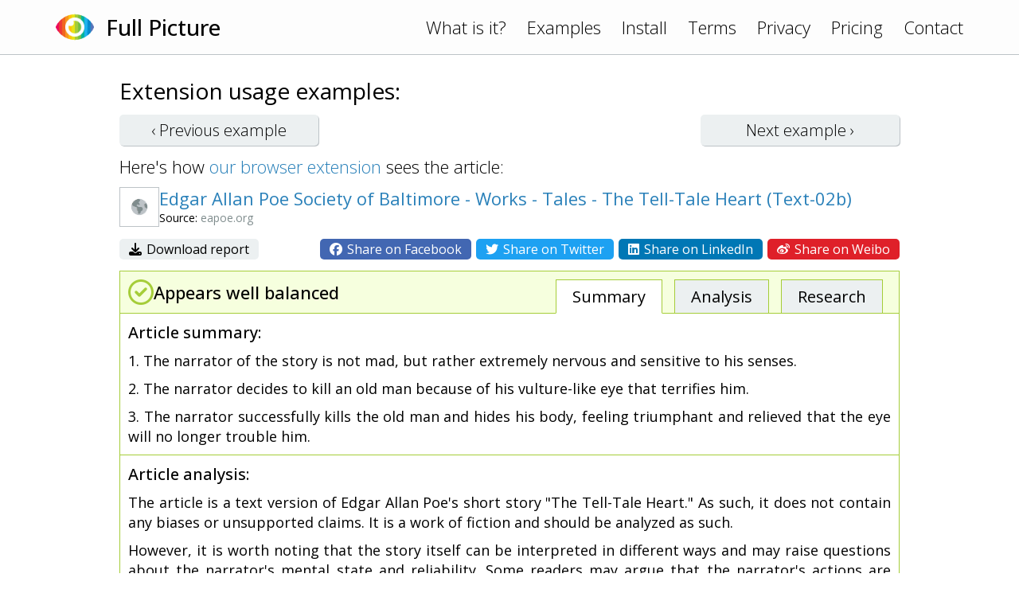

--- FILE ---
content_type: text/html; charset=UTF-8
request_url: https://www.fullpicture.app/item/ee741cf8be28bb055a3f970336a6e29a
body_size: 2809
content:
<!DOCTYPE html>
<html>
    <head>
        <title>[Full Picture] Edgar Allan Poe Society of Baltimore - Works - Tales - The Tell-Tale Heart (Text-02b)</title>
        <meta name="description" content="The article is a text version of Edgar Allan Poe&#039;s short story &quot;The Tell-Tale Heart.&quot; As such, it does not contain any biases or unsupported claims. It is a work of fiction and should be analyzed as s">
        <meta name="viewport" content="width=device-width, initial-scale=1.0">
<link rel="preconnect" href="https://fonts.googleapis.com">
<link rel="preconnect" href="https://fonts.gstatic.com" crossorigin>
<link href="https://fonts.googleapis.com/css2?family=Open+Sans:wght@300;400;500&display=swap" rel="stylesheet">
<link rel="stylesheet" href="/assets/frontend.css?20230121"/>
<link rel="icon" href="/assets/icon.png">
<script src="/assets/frontend.js?20230119" defer></script>
<script src="https://kit.fontawesome.com/1bd7013c99.js" crossorigin="anonymous"></script>

<!-- Google tag (gtag.js) -->
<script async src="https://www.googletagmanager.com/gtag/js?id=G-1QY7PFW8P2"></script>
<script>
window.dataLayer = window.dataLayer || [];
function gtag(){dataLayer.push(arguments);}
gtag('js', new Date());
gtag('config', 'G-1QY7PFW8P2');
</script>
        <meta property="og:url" content="/item/ee741cf8be28bb055a3f970336a6e29a">
        <meta property="og:type" content="article">
        <meta property="og:title" content="[Full Picture] Edgar Allan Poe Society of Baltimore - Works - Tales - The Tell-Tale Heart (Text-02b)">
        <meta property="og:description" content="The article is a text version of Edgar Allan Poe&#039;s short story &quot;The Tell-Tale Heart.&quot; As such, it does not contain any biases or unsupported claims. It is a work of fiction and should be analyzed as s">
        <meta property="og:image" content="https://www.fullpicture.app/assets/icons/258.png">
        <meta property="fb:app_id" content="720216845991086">
    </head>
    <body>
        <div class="topbar">
    <div class="content">
        <a href="/">
            <img src="/assets/icon.png" width="48" height="48">
        </a>
        <a href="/">
            <h1>Full Picture</h1>
        </a>
        <div class="links desktop">
            <a href="/#about">What is it?</a>
            <a href="/examples">Examples</a>
            <a href="/install">Install</a>
            <a href="/terms" class="wide">Terms</a>
            <a href="/privacy" class="wide">Privacy</a>
            <a href="/pricing" class="wide">Pricing</a>
            <a href="/contact">Contact</a>
        </div>
        <div class="links mobile">
            <a href="#" onClick="hamburger(); return false;">
                <i class="far fa-bars"></i>
            </a>
            <div class="menu mobile">
                <a href="/#about">What is it?</a>
                <a href="/examples">Examples</a>
                <a href="/install">Install</a>
                <a href="/terms">Terms</a>
                <a href="/privacy">Privacy</a>
                <a href="/pricing">Pricing</a>
                <a href="/contact">Contact</a>
            </div>
        </div>
    </div>
</div>
        <section>
            <div class="content text">

<h3>Extension usage examples:</h3>

<div class="example-buttons">
    <a class="btn " href="/item/bd429a283ff30acfdddef08f305baeee">‹ Previous <span class="desktop">example</span></a>
    <a class="btn " href="/item/be60c25150e6269f64c99b57ad0e6a62">Next <span class="desktop">example</span> ›</a>
</div>

<div>
    Here's how <a href="/install">our browser extension</a> sees the article:
</div>

<div class="example">

    <div class="title">
        <div class="wide">
            <img src="/item/screenshot/ee741cf8be28bb055a3f970336a6e29a" width="50" height="50" class="screenshot">
        </div>
        <div>
            <a href="http://www.eapoe.org/works/tales/thearta.htm" target="_blank">
                Edgar Allan Poe Society of Baltimore - Works - Tales - The Tell-Tale Heart (Text-02b)
            </a>
            <div class="source">
                Source: <span class="grey">eapoe.org</span>
            </div>
        </div>
    </div>

    <div class="sharing wide">
        <div>
            <a href="/item/download/ee741cf8be28bb055a3f970336a6e29a">
                <i class="fas fa-download"></i>
                Download report
            </a>
        </div>
        <div>
            <a rel="nofollow" href="/item/share/ee741cf8be28bb055a3f970336a6e29a?type=facebook" style="background: #4267B2; color: white;">
                <i class="fab fa-facebook"></i>
                Share on Facebook
            </a>
            <a rel="nofollow" href="/item/share/ee741cf8be28bb055a3f970336a6e29a?type=twitter" style="background: #1DA1F2; color: white;">
                <i class="fab fa-twitter"></i>
                Share on Twitter
            </a>
            <a rel="nofollow" href="/item/share/ee741cf8be28bb055a3f970336a6e29a?type=linkedin" style="background: #0077B5; color: white;">
                <i class="fab fa-linkedin"></i>
                Share on LinkedIn
            </a>
            <a rel="nofollow" href="/item/share/ee741cf8be28bb055a3f970336a6e29a?type=weibo" style="background: #DF2029; color: white;">
                <i class="fab fa-weibo"></i>
                Share on Weibo
            </a>
        </div>
    </div>

    <div class="details details0">
        <div class="rating">
            <img src="/assets/rating/0.png" width="32" height="32">
            <div>
                Appears well balanced                                                            </div>
            <div class="links desktop">
                <a href="#summary" class="active">Summary</a>
                <a href="#review">Analysis</a>
                <a href="#topics">Research</a>
            </div>
        </div>
        <a name="summary"></a>
        <div class="summary part">
            <h4>Article summary:</h4>
            <p>1. The narrator of the story is not mad, but rather extremely nervous and sensitive to his senses.</p>
<p>2. The narrator decides to kill an old man because of his vulture-like eye that terrifies him.</p>
<p>3. The narrator successfully kills the old man and hides his body, feeling triumphant and relieved that the eye will no longer trouble him.</p>
        </div>
        <a name="review"></a>
        <div class="review part">
            <h4>Article analysis:</h4>
            <p>The article is a text version of Edgar Allan Poe's short story "The Tell-Tale Heart." As such, it does not contain any biases or unsupported claims. It is a work of fiction and should be analyzed as such.</p>
<p></p>
<p>However, it is worth noting that the story itself can be interpreted in different ways and may raise questions about the narrator's mental state and reliability. Some readers may argue that the narrator's actions are driven by madness, while others may see them as a calculated act of revenge. These different interpretations can lead to discussions about the nature of evil, guilt, and the human psyche.</p>
<p></p>
<p>In terms of missing points of consideration or unexplored counterarguments, it is important to note that this article is only a small excerpt from the full story. The complete text provides more context and details about the events leading up to the murder and its aftermath. Therefore, a comprehensive analysis would require examining the entire story.</p>
<p></p>
<p>Overall, since this article is a fictional work rather than an informational or opinion piece, it does not exhibit any biases or one-sided reporting. Its purpose is to entertain and provoke thought rather than present factual information or arguments.</p>
        </div>
        <a name="topics"></a>
        <div class="topics part">
            <h4>Topics for further research:</h4>
            <div class="list">
                                    <a href="https://www.google.com/search?q=Analysis%20of%20the%20narrator%27s%20mental%20state%20in%20The%20Tell-Tale%20Heart%0A" target="_blank">Analysis of the narrator&#039;s mental state in The Tell-Tale Heart
</a>
                                    <a href="https://www.google.com/search?q=Different%20interpretations%20of%20the%20narrator%27s%20actions%20in%20The%20Tell-Tale%20Heart%0A" target="_blank">Different interpretations of the narrator&#039;s actions in The Tell-Tale Heart
</a>
                                    <a href="https://www.google.com/search?q=Discussion%20on%20the%20nature%20of%20evil%20in%20Edgar%20Allan%20Poe%27s%20works%0A" target="_blank">Discussion on the nature of evil in Edgar Allan Poe&#039;s works
</a>
                                    <a href="https://www.google.com/search?q=Exploration%20of%20guilt%20in%20The%20Tell-Tale%20Heart%0A" target="_blank">Exploration of guilt in The Tell-Tale Heart
</a>
                                    <a href="https://www.google.com/search?q=Psychological%20analysis%20of%20the%20human%20psyche%20in%20The%20Tell-Tale%20Heart%0A" target="_blank">Psychological analysis of the human psyche in The Tell-Tale Heart
</a>
                                    <a href="https://www.google.com/search?q=Full%20text%20of%20Edgar%20Allan%20Poe%27s%20The%20Tell-Tale%20Heart" target="_blank">Full text of Edgar Allan Poe&#039;s The Tell-Tale Heart</a>
                            </div>
        </div>

    </div>

</div>

            </div>
        </section>
    <script defer src="https://static.cloudflareinsights.com/beacon.min.js/vcd15cbe7772f49c399c6a5babf22c1241717689176015" integrity="sha512-ZpsOmlRQV6y907TI0dKBHq9Md29nnaEIPlkf84rnaERnq6zvWvPUqr2ft8M1aS28oN72PdrCzSjY4U6VaAw1EQ==" data-cf-beacon='{"version":"2024.11.0","token":"1f8b691dfa8745a29819e6fa676edd29","r":1,"server_timing":{"name":{"cfCacheStatus":true,"cfEdge":true,"cfExtPri":true,"cfL4":true,"cfOrigin":true,"cfSpeedBrain":true},"location_startswith":null}}' crossorigin="anonymous"></script>
</body>
</html>